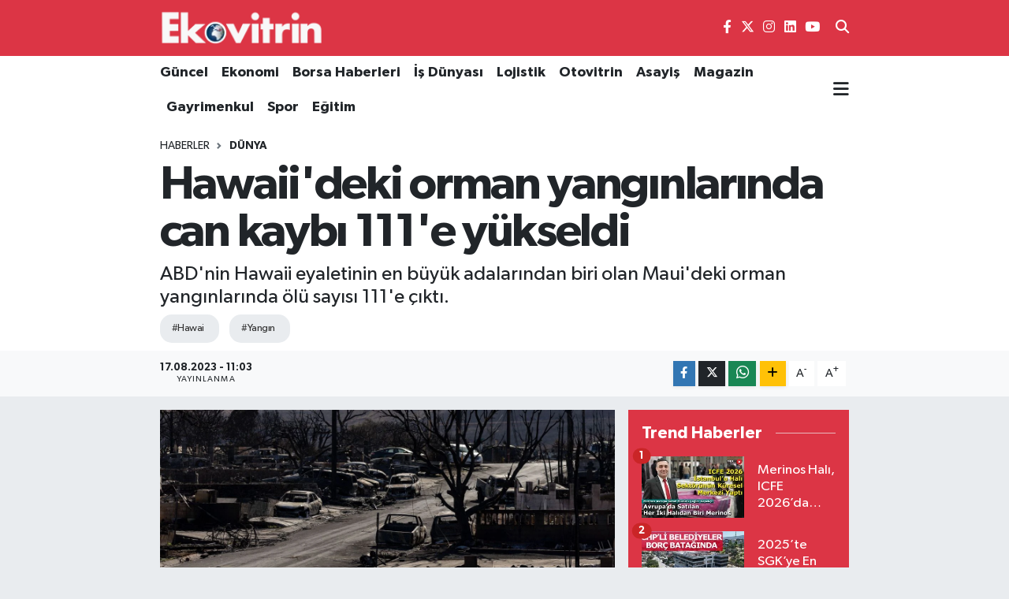

--- FILE ---
content_type: text/html; charset=utf-8
request_url: https://www.google.com/recaptcha/api2/aframe
body_size: -85
content:
<!DOCTYPE HTML><html><head><meta http-equiv="content-type" content="text/html; charset=UTF-8"></head><body><script nonce="3zJ446hBSnwDjHJmQnz9hA">/** Anti-fraud and anti-abuse applications only. See google.com/recaptcha */ try{var clients={'sodar':'https://pagead2.googlesyndication.com/pagead/sodar?'};window.addEventListener("message",function(a){try{if(a.source===window.parent){var b=JSON.parse(a.data);var c=clients[b['id']];if(c){var d=document.createElement('img');d.src=c+b['params']+'&rc='+(localStorage.getItem("rc::a")?sessionStorage.getItem("rc::b"):"");window.document.body.appendChild(d);sessionStorage.setItem("rc::e",parseInt(sessionStorage.getItem("rc::e")||0)+1);localStorage.setItem("rc::h",'1768739296726');}}}catch(b){}});window.parent.postMessage("_grecaptcha_ready", "*");}catch(b){}</script></body></html>